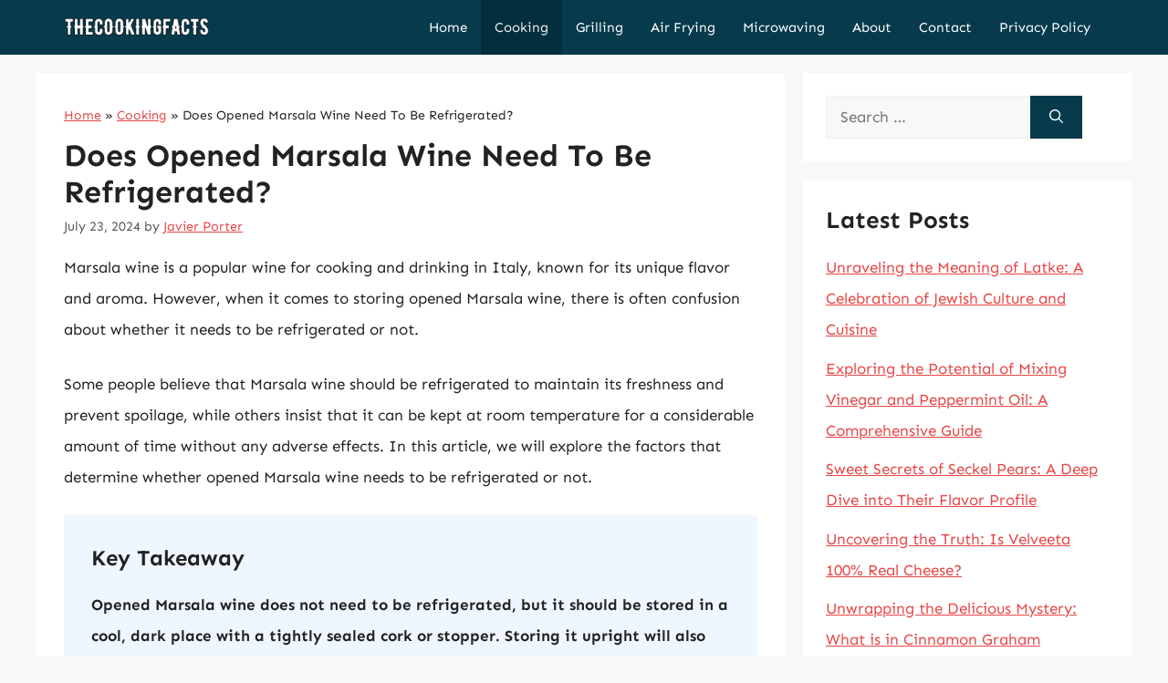

--- FILE ---
content_type: text/html; charset=UTF-8
request_url: https://thecookingfacts.com/does-opened-marsala-wine-need-to-be-refrigerated/
body_size: 12311
content:
<!DOCTYPE html><html lang="en-US" prefix="og: https://ogp.me/ns#"><head><meta charset="UTF-8"><meta name="viewport" content="width=device-width, initial-scale=1"><title>Does Opened Marsala Wine Need To Be Refrigerated? - The Cooking Facts</title><meta name="description" content="Opened Marsala wine does not need to be refrigerated, but it should be stored in a cool, dark place with a tightly sealed cork or stopper. Storing it upright will also help to minimize oxidation. However, if the wine has been opened for a long time or exposed to high temperatures, it may spoil, and refrigeration may help to extend its lifespan. Ultimately, it is best to consume opened Marsala wine within a few weeks of opening."/><meta name="robots" content="index, follow, max-snippet:-1, max-video-preview:-1, max-image-preview:large"/><link rel="canonical" href="https://thecookingfacts.com/does-opened-marsala-wine-need-to-be-refrigerated/" /><meta property="og:locale" content="en_US" /><meta property="og:type" content="article" /><meta property="og:title" content="Does Opened Marsala Wine Need To Be Refrigerated? - The Cooking Facts" /><meta property="og:description" content="Opened Marsala wine does not need to be refrigerated, but it should be stored in a cool, dark place with a tightly sealed cork or stopper. Storing it upright will also help to minimize oxidation. However, if the wine has been opened for a long time or exposed to high temperatures, it may spoil, and refrigeration may help to extend its lifespan. Ultimately, it is best to consume opened Marsala wine within a few weeks of opening." /><meta property="og:url" content="https://thecookingfacts.com/does-opened-marsala-wine-need-to-be-refrigerated/" /><meta property="og:site_name" content="The Cooking Facts" /><meta property="article:section" content="Cooking" /><meta property="article:published_time" content="2024-07-23T01:05:27+06:00" /><meta name="twitter:card" content="summary_large_image" /><meta name="twitter:title" content="Does Opened Marsala Wine Need To Be Refrigerated? - The Cooking Facts" /><meta name="twitter:description" content="Opened Marsala wine does not need to be refrigerated, but it should be stored in a cool, dark place with a tightly sealed cork or stopper. Storing it upright will also help to minimize oxidation. However, if the wine has been opened for a long time or exposed to high temperatures, it may spoil, and refrigeration may help to extend its lifespan. Ultimately, it is best to consume opened Marsala wine within a few weeks of opening." /><meta name="twitter:label1" content="Written by" /><meta name="twitter:data1" content="Javier Porter" /><meta name="twitter:label2" content="Time to read" /><meta name="twitter:data2" content="7 minutes" /> <script type="application/ld+json" class="rank-math-schema">{"@context":"https://schema.org","@graph":[{"@type":["Person","Organization"],"@id":"https://thecookingfacts.com/#person","name":"javier","logo":{"@type":"ImageObject","@id":"https://thecookingfacts.com/#logo","url":"https://thecookingfacts.com/wp-content/uploads/2023/11/logo-150x50.png","contentUrl":"https://thecookingfacts.com/wp-content/uploads/2023/11/logo-150x50.png","caption":"The Cooking Facts","inLanguage":"en-US"},"image":{"@type":"ImageObject","@id":"https://thecookingfacts.com/#logo","url":"https://thecookingfacts.com/wp-content/uploads/2023/11/logo-150x50.png","contentUrl":"https://thecookingfacts.com/wp-content/uploads/2023/11/logo-150x50.png","caption":"The Cooking Facts","inLanguage":"en-US"}},{"@type":"WebSite","@id":"https://thecookingfacts.com/#website","url":"https://thecookingfacts.com","name":"The Cooking Facts","alternateName":"TheCookingFacts","publisher":{"@id":"https://thecookingfacts.com/#person"},"inLanguage":"en-US"},{"@type":"BreadcrumbList","@id":"https://thecookingfacts.com/does-opened-marsala-wine-need-to-be-refrigerated/#breadcrumb","itemListElement":[{"@type":"ListItem","position":"1","item":{"@id":"https://thecookingfacts.com","name":"Home"}},{"@type":"ListItem","position":"2","item":{"@id":"https://thecookingfacts.com/cooking/","name":"Cooking"}},{"@type":"ListItem","position":"3","item":{"@id":"https://thecookingfacts.com/does-opened-marsala-wine-need-to-be-refrigerated/","name":"Does Opened Marsala Wine Need To Be Refrigerated?"}}]},{"@type":"WebPage","@id":"https://thecookingfacts.com/does-opened-marsala-wine-need-to-be-refrigerated/#webpage","url":"https://thecookingfacts.com/does-opened-marsala-wine-need-to-be-refrigerated/","name":"Does Opened Marsala Wine Need To Be Refrigerated? - The Cooking Facts","datePublished":"2024-07-23T01:05:27+06:00","dateModified":"2024-07-23T01:05:27+06:00","isPartOf":{"@id":"https://thecookingfacts.com/#website"},"inLanguage":"en-US","breadcrumb":{"@id":"https://thecookingfacts.com/does-opened-marsala-wine-need-to-be-refrigerated/#breadcrumb"}},{"@id":"https://thecookingfacts.com/does-opened-marsala-wine-need-to-be-refrigerated/#schema-500625","mainEntityOfPage":{"@id":"https://thecookingfacts.com/does-opened-marsala-wine-need-to-be-refrigerated/#webpage"}}]}</script> <link rel='dns-prefetch' href='//scripts.scriptwrapper.com' /><link href='https://fonts.gstatic.com' crossorigin rel='preconnect' /><link href='https://fonts.googleapis.com' crossorigin rel='preconnect' /><link rel="alternate" type="application/rss+xml" title="The Cooking Facts &raquo; Feed" href="https://thecookingfacts.com/feed/" /><link rel="alternate" type="application/rss+xml" title="The Cooking Facts &raquo; Comments Feed" href="https://thecookingfacts.com/comments/feed/" /><link rel="alternate" type="application/rss+xml" title="The Cooking Facts &raquo; Does Opened Marsala Wine Need To Be Refrigerated? Comments Feed" href="https://thecookingfacts.com/does-opened-marsala-wine-need-to-be-refrigerated/feed/" /><link rel="alternate" title="oEmbed (JSON)" type="application/json+oembed" href="https://thecookingfacts.com/wp-json/oembed/1.0/embed?url=https%3A%2F%2Fthecookingfacts.com%2Fdoes-opened-marsala-wine-need-to-be-refrigerated%2F" /><link rel="alternate" title="oEmbed (XML)" type="text/xml+oembed" href="https://thecookingfacts.com/wp-json/oembed/1.0/embed?url=https%3A%2F%2Fthecookingfacts.com%2Fdoes-opened-marsala-wine-need-to-be-refrigerated%2F&#038;format=xml" /><link data-optimized="2" rel="stylesheet" href="https://thecookingfacts.com/wp-content/litespeed/css/7e4d9b63e497f0f6596f8103b1b4591c.css?ver=d32f5" /> <script src="https://thecookingfacts.com/wp-includes/js/jquery/jquery.min.js" id="jquery-core-js"></script> <script data-optimized="1" src="https://thecookingfacts.com/wp-content/litespeed/js/b9e0a30381585ac154c3cfb8b618dd19.js?ver=8dd19" id="jquery-migrate-js" defer data-deferred="1"></script> <script async="async" fetchpriority="high" data-noptimize="1" data-cfasync="false" src="https://scripts.scriptwrapper.com/tags/e486f9de-8775-49c4-8a14-579f35389f0d.js" id="mv-script-wrapper-js"></script> <link rel="https://api.w.org/" href="https://thecookingfacts.com/wp-json/" /><link rel="alternate" title="JSON" type="application/json" href="https://thecookingfacts.com/wp-json/wp/v2/posts/65816" /><link rel="EditURI" type="application/rsd+xml" title="RSD" href="https://thecookingfacts.com/xmlrpc.php?rsd" /><meta name="generator" content="WordPress 6.9" /><link rel='shortlink' href='https://thecookingfacts.com/?p=65816' /><link rel="pingback" href="https://thecookingfacts.com/xmlrpc.php">
 <script src="https://www.googletagmanager.com/gtag/js?id=G-DDC8EYVL6E" defer data-deferred="1"></script> <script src="[data-uri]" defer></script><link rel="icon" href="https://thecookingfacts.com/wp-content/uploads/2023/05/cropped-favicon-32x32.png" sizes="32x32" /><link rel="icon" href="https://thecookingfacts.com/wp-content/uploads/2023/05/cropped-favicon-192x192.png" sizes="192x192" /><link rel="apple-touch-icon" href="https://thecookingfacts.com/wp-content/uploads/2023/05/cropped-favicon-180x180.png" /><meta name="msapplication-TileImage" content="https://thecookingfacts.com/wp-content/uploads/2023/05/cropped-favicon-270x270.png" /></head><body class="wp-singular post-template-default single single-post postid-65816 single-format-standard wp-custom-logo wp-embed-responsive wp-theme-generatepress wp-child-theme-generatepress_child post-image-above-header post-image-aligned-center sticky-menu-fade right-sidebar nav-below-header separate-containers header-aligned-left dropdown-hover grow-content-body" itemtype="https://schema.org/Blog" itemscope>
<a class="screen-reader-text skip-link" href="#content" title="Skip to content">Skip to content</a><nav class="has-branding main-navigation nav-align-right sub-menu-right" id="site-navigation" aria-label="Primary"  itemtype="https://schema.org/SiteNavigationElement" itemscope><div class="inside-navigation grid-container"><div class="navigation-branding"><div class="site-logo">
<a href="https://thecookingfacts.com/" title="The Cooking Facts" rel="home">
<img  class="header-image is-logo-image" alt="The Cooking Facts" src="https://thecookingfacts.com/wp-content/uploads/2023/11/logo.png" title="The Cooking Facts" srcset="https://thecookingfacts.com/wp-content/uploads/2023/11/logo.png 1x, https://thecookingfacts.com/wp-content/uploads/2023/11/mobile-logo.png 2x" width="200" height="50" />
</a></div></div>				<button class="menu-toggle" aria-controls="primary-menu" aria-expanded="false">
<span class="gp-icon icon-menu-bars"><svg viewBox="0 0 512 512" aria-hidden="true" xmlns="http://www.w3.org/2000/svg" width="1em" height="1em"><path d="M0 96c0-13.255 10.745-24 24-24h464c13.255 0 24 10.745 24 24s-10.745 24-24 24H24c-13.255 0-24-10.745-24-24zm0 160c0-13.255 10.745-24 24-24h464c13.255 0 24 10.745 24 24s-10.745 24-24 24H24c-13.255 0-24-10.745-24-24zm0 160c0-13.255 10.745-24 24-24h464c13.255 0 24 10.745 24 24s-10.745 24-24 24H24c-13.255 0-24-10.745-24-24z" /></svg><svg viewBox="0 0 512 512" aria-hidden="true" xmlns="http://www.w3.org/2000/svg" width="1em" height="1em"><path d="M71.029 71.029c9.373-9.372 24.569-9.372 33.942 0L256 222.059l151.029-151.03c9.373-9.372 24.569-9.372 33.942 0 9.372 9.373 9.372 24.569 0 33.942L289.941 256l151.03 151.029c9.372 9.373 9.372 24.569 0 33.942-9.373 9.372-24.569 9.372-33.942 0L256 289.941l-151.029 151.03c-9.373 9.372-24.569 9.372-33.942 0-9.372-9.373-9.372-24.569 0-33.942L222.059 256 71.029 104.971c-9.372-9.373-9.372-24.569 0-33.942z" /></svg></span><span class="mobile-menu">Menu</span>				</button><div id="primary-menu" class="main-nav"><ul id="menu-main-menu" class=" menu sf-menu"><li id="menu-item-128802" class="menu-item menu-item-type-custom menu-item-object-custom menu-item-home menu-item-128802"><a href="https://thecookingfacts.com/">Home</a></li><li id="menu-item-1235" class="menu-item menu-item-type-taxonomy menu-item-object-category current-post-ancestor current-menu-parent current-post-parent menu-item-1235"><a href="https://thecookingfacts.com/cooking/">Cooking</a></li><li id="menu-item-128763" class="menu-item menu-item-type-taxonomy menu-item-object-category menu-item-128763"><a href="https://thecookingfacts.com/grilling/">Grilling</a></li><li id="menu-item-128765" class="menu-item menu-item-type-taxonomy menu-item-object-category menu-item-128765"><a href="https://thecookingfacts.com/air-frying/">Air Frying</a></li><li id="menu-item-128771" class="menu-item menu-item-type-taxonomy menu-item-object-category menu-item-128771"><a href="https://thecookingfacts.com/microwaving/">Microwaving</a></li><li id="menu-item-129930" class="menu-item menu-item-type-post_type menu-item-object-page menu-item-129930"><a href="https://thecookingfacts.com/about/">About</a></li><li id="menu-item-129931" class="menu-item menu-item-type-post_type menu-item-object-page menu-item-129931"><a href="https://thecookingfacts.com/contact/">Contact</a></li><li id="menu-item-129932" class="menu-item menu-item-type-post_type menu-item-object-page menu-item-privacy-policy menu-item-129932"><a rel="privacy-policy" href="https://thecookingfacts.com/privacy-policy/">Privacy Policy</a></li></ul></div></div></nav><div class="site grid-container container hfeed" id="page"><div class="site-content" id="content"><div class="content-area" id="primary"><main class="site-main" id="main"><article id="post-65816" class="post-65816 post type-post status-publish format-standard hentry category-cooking grow-content-main" itemtype="https://schema.org/CreativeWork" itemscope><div class="inside-article"><nav aria-label="breadcrumbs" class="rank-math-breadcrumb"><p><a href="https://thecookingfacts.com">Home</a><span class="separator"> &raquo; </span><a href="https://thecookingfacts.com/cooking/">Cooking</a><span class="separator"> &raquo; </span><span class="last">Does Opened Marsala Wine Need To Be Refrigerated?</span></p></nav><header class="entry-header"><h1 class="entry-title" itemprop="headline">Does Opened Marsala Wine Need To Be Refrigerated?</h1><div class="entry-meta">
<span class="posted-on"><time class="entry-date published" datetime="2024-07-23T01:05:27+06:00" itemprop="datePublished">July 23, 2024</time></span> <span class="byline">by <span class="author vcard" itemprop="author" itemtype="https://schema.org/Person" itemscope><a class="url fn n" href="https://thecookingfacts.com/author/javier/" title="View all posts by Javier Porter" rel="author" itemprop="url"><span class="author-name" itemprop="name">Javier Porter</span></a></span></span></div></header><div class="entry-content" itemprop="text"><p>Marsala wine is a popular wine for cooking and drinking in Italy, known for its unique flavor and aroma. However, when it comes to storing opened Marsala wine, there is often confusion about whether it needs to be refrigerated or not.</p><p>Some people believe that Marsala wine should be refrigerated to maintain its freshness and prevent spoilage, while others insist that it can be kept at room temperature for a considerable amount of time without any adverse effects. In this article, we will explore the factors that determine whether opened Marsala wine needs to be refrigerated or not.</p><div class="key-takeaway"><strong>Key Takeaway</strong><div class="takeaway-content">Opened Marsala wine does not need to be refrigerated, but it should be stored in a cool, dark place with a tightly sealed cork or stopper. Storing it upright will also help to minimize oxidation. However, if the wine has been opened for a long time or exposed to high temperatures, it may spoil, and refrigeration may help to extend its lifespan. Ultimately, it is best to consume opened Marsala wine within a few weeks of opening.</div></div><div id="ez-toc-container" class="ez-toc-v2_0_79_2 counter-hierarchy ez-toc-counter ez-toc-grey ez-toc-container-direction"><div class="ez-toc-title-container"><p class="ez-toc-title" style="cursor:inherit">Table of Contents</p>
<span class="ez-toc-title-toggle"><a href="#" class="ez-toc-pull-right ez-toc-btn ez-toc-btn-xs ez-toc-btn-default ez-toc-toggle" aria-label="Toggle Table of Content"><span class="ez-toc-js-icon-con"><span class=""><span class="eztoc-hide" style="display:none;">Toggle</span><span class="ez-toc-icon-toggle-span"><svg style="fill: #999;color:#999" xmlns="http://www.w3.org/2000/svg" class="list-377408" width="20px" height="20px" viewBox="0 0 24 24" fill="none"><path d="M6 6H4v2h2V6zm14 0H8v2h12V6zM4 11h2v2H4v-2zm16 0H8v2h12v-2zM4 16h2v2H4v-2zm16 0H8v2h12v-2z" fill="currentColor"></path></svg><svg style="fill: #999;color:#999" class="arrow-unsorted-368013" xmlns="http://www.w3.org/2000/svg" width="10px" height="10px" viewBox="0 0 24 24" version="1.2" baseProfile="tiny"><path d="M18.2 9.3l-6.2-6.3-6.2 6.3c-.2.2-.3.4-.3.7s.1.5.3.7c.2.2.4.3.7.3h11c.3 0 .5-.1.7-.3.2-.2.3-.5.3-.7s-.1-.5-.3-.7zM5.8 14.7l6.2 6.3 6.2-6.3c.2-.2.3-.5.3-.7s-.1-.5-.3-.7c-.2-.2-.4-.3-.7-.3h-11c-.3 0-.5.1-.7.3-.2.2-.3.5-.3.7s.1.5.3.7z"/></svg></span></span></span></a></span></div><nav><ul class='ez-toc-list ez-toc-list-level-1 eztoc-toggle-hide-by-default' ><li class='ez-toc-page-1 ez-toc-heading-level-2'><a class="ez-toc-link ez-toc-heading-1" href="#Understanding_the_Shelf_Life_of_Opened_Marsala_Wine" >Understanding the Shelf Life of Opened Marsala Wine</a></li><li class='ez-toc-page-1 ez-toc-heading-level-2'><a class="ez-toc-link ez-toc-heading-2" href="#The_Effects_of_Refrigeration_on_Marsala_Wine_Flavor" >The Effects of Refrigeration on Marsala Wine Flavor</a></li><li class='ez-toc-page-1 ez-toc-heading-level-2'><a class="ez-toc-link ez-toc-heading-3" href="#Factors_that_Affect_the_Freshness_of_Marsala_Wine" >Factors that Affect the Freshness of Marsala Wine</a></li><li class='ez-toc-page-1 ez-toc-heading-level-2'><a class="ez-toc-link ez-toc-heading-4" href="#Storage_Tips_for_Preserving_an_Opened_Bottle_of_Marsala_Wine" >Storage Tips for Preserving an Opened Bottle of Marsala Wine</a></li><li class='ez-toc-page-1 ez-toc-heading-level-2'><a class="ez-toc-link ez-toc-heading-5" href="#The_Debate_Over_Refrigerating_Marsala_Wine_Experts_Weigh_In" >The Debate Over Refrigerating Marsala Wine: Experts Weigh In</a></li><li class='ez-toc-page-1 ez-toc-heading-level-2'><a class="ez-toc-link ez-toc-heading-6" href="#Alternatives_to_Refrigeration_for_Storing_Opened_Marsala_Wine" >Alternatives to Refrigeration for Storing Opened Marsala Wine</a></li><li class='ez-toc-page-1 ez-toc-heading-level-2'><a class="ez-toc-link ez-toc-heading-7" href="#Deciding_Whether_to_Refrigerate_Opened_Marsala_Wine_A_Summary_and_Conclusion" >Deciding Whether to Refrigerate Opened Marsala Wine: A Summary and Conclusion.</a><ul class='ez-toc-list-level-3' ><li class='ez-toc-heading-level-3'><a class="ez-toc-link ez-toc-heading-8" href="#The_Conclusion" >The Conclusion</a></li></ul></li></ul></nav></div><h2><span class="ez-toc-section" id="Understanding_the_Shelf_Life_of_Opened_Marsala_Wine"></span>Understanding the Shelf Life of Opened Marsala Wine<span class="ez-toc-section-end"></span></h2><p>Marsala wine is a popular ingredient used in cooking and wine enthusiasts love to enjoy it after a long day. However, once you open the bottle of Marsala wine, you need to be aware of its shelf life. The shelf life of opened Marsala wine depends on the storage conditions, the age of the wine, and the way it&#8217;s opened and resealed.</p><p>Generally, opened Marsala wine should be refrigerated and consumed within two weeks. If it&#8217;s not refrigerated, it will only last for three to five days. If the Marsala wine is an older vintage, it will not last as long as a newly opened bottle. Therefore, it&#8217;s important to understand the shelf life of opened Marsala wine in order to get the best flavor and aroma from it, without any negative effects.</p><h2><span class="ez-toc-section" id="The_Effects_of_Refrigeration_on_Marsala_Wine_Flavor"></span>The Effects of Refrigeration on Marsala Wine Flavor<span class="ez-toc-section-end"></span></h2><p>Marsala wine is a dessert wine that is unique to the Italian region of Sicily. It is made from a combination of different grape varietals, and its flavor is influenced by the Italian oak barrels that it is aged in. While many people believe that opened Marsala wine needs to be refrigerated, the truth is that refrigeration can actually have some negative effects on the flavor of the wine.</p><p>When Marsala wine is stored at a cool temperature, the flavors can become less pronounced. This is because the cooler temperature slows down the chemical reactions in the wine that create its complex flavors. Additionally, if Marsala wine is stored in the refrigerator for an extended period of time, it may develop off flavors or aromas that can detract from the wine&#8217;s quality.</p><p>Overall, if you are planning to drink your opened Marsala wine within a few days, it is best to keep it at room temperature. This will allow the wine to maintain its unique flavor profile and avoid any negative effects that can come from refrigeration. However, if you do need to store the wine for an extended period of time, keeping it in the refrigerator is still the best option to prevent spoilage.</p><h2><span class="ez-toc-section" id="Factors_that_Affect_the_Freshness_of_Marsala_Wine"></span>Factors that Affect the Freshness of Marsala Wine<span class="ez-toc-section-end"></span></h2><p>Marsala wine is a fortified wine from the Sicilian region of Italy. Its unique flavor profile and versatility make it a popular ingredient in many recipes, including sauces, desserts, and cocktails. However, like all wines, Marsala can spoil if it is not stored correctly.</p><p>Several factors can affect the freshness of Marsala wine. Firstly, the age of the wine is essential. The older the wine, the more delicate and unstable it becomes. Therefore, older Marsala wines require special storage conditions to maintain their taste and quality. Secondly, the type of Marsala wine is critical. The three types of Marsala wine are Oro, Ambra, and Rubino. Each type has different aging requirements and should be stored accordingly. Lastly, storage conditions such as temperature, humidity, and exposure to light can impact the freshness of the wine. Marsala wine should be stored in cool and dark areas, away from direct sunlight and heat sources.</p><h2><span class="ez-toc-section" id="Storage_Tips_for_Preserving_an_Opened_Bottle_of_Marsala_Wine"></span>Storage Tips for Preserving an Opened Bottle of Marsala Wine<span class="ez-toc-section-end"></span></h2><p>The best way to preserve an opened bottle of Marsala wine is to store it in the refrigerator. This can help slow down the oxidation process and keep the wine fresh for longer. Additionally, it is recommended to use a vacuum pump or a wine stopper to remove any excess air from the bottle before refrigerating it.</p><p>Another important tip is to use the wine within a week or two of opening it, as Marsala wine is not as robust as other fortified wines and can become stale quickly. It is also important to avoid exposure to direct sunlight or to store the bottle in a place with drastic temperature changes. By following these simple tips, you can enjoy a fresh and flavorful glass of Marsala wine for an extended period, even after opening the bottle.</p><h2><span class="ez-toc-section" id="The_Debate_Over_Refrigerating_Marsala_Wine_Experts_Weigh_In"></span>The Debate Over Refrigerating Marsala Wine: Experts Weigh In<span class="ez-toc-section-end"></span></h2><p>There is a debate over whether Marsala wine needs to be refrigerated once opened. Some experts argue that Marsala wine should be kept in the refrigerator to prevent oxidization and maintain its crisp flavor. This is because the wine is slightly acidic and can easily lose its taste and aroma when exposed to air.</p><p>On the other hand, other wine experts argue that Marsala wine does not need to be refrigerated as it is a fortified wine that is more stable than regular wine. They argue that the alcohol content and sugar in Marsala wine act as preservation factors and keep the wine from spoiling quickly. Ultimately, the decision to refrigerate Marsala wine after opening is left to personal preference, and determining the best storage option for you will depend on your own taste preferences and how you plan to use the opened wine.</p><h2><span class="ez-toc-section" id="Alternatives_to_Refrigeration_for_Storing_Opened_Marsala_Wine"></span>Alternatives to Refrigeration for Storing Opened Marsala Wine<span class="ez-toc-section-end"></span></h2><p>There are several alternatives to refrigeration that can be considered when storing opened Marsala wine. First, one option is to use a vacuum sealer to prevent air from getting in contact with the leftover wine. This process helps in preserving the flavor and aroma of the wine.</p><p>Another alternative is to store the wine in a cool and dark place, away from direct sunlight and heat sources. Wine can be stored in a cabinet or pantry with the cork tightly inserted to reduce air contact. A wine preserver is also a viable option, as it helps in removing oxygen to prevent oxidation. Overall, it is best to consume an opened bottle of Marsala wine within a week to ensure the optimal taste and quality.</p><h2><span class="ez-toc-section" id="Deciding_Whether_to_Refrigerate_Opened_Marsala_Wine_A_Summary_and_Conclusion"></span>Deciding Whether to Refrigerate Opened Marsala Wine: A Summary and Conclusion.<span class="ez-toc-section-end"></span></h2><p>In summary, it is not necessary to immediately refrigerate opened Marsala wine if you plan on consuming it within a week or two. However, if you want to preserve the flavor and prevent spoilage for a longer period, refrigeration is recommended. This is especially important for sweet varieties of Marsala, as the sugars in the wine can make it more prone to spoilage.</p><p>Ultimately, the decision to refrigerate or not should depend on how quickly you plan on consuming the wine and how long you want to keep it. Always use your senses to determine if the wine has gone bad, and if in doubt, err on the side of caution and refrigerate it. Properly storing your opened Marsala wine can help ensure that it remains enjoyable for as long as possible.</p><h3><span class="ez-toc-section" id="The_Conclusion"></span>The Conclusion<span class="ez-toc-section-end"></span></h3><p>Marsala wine is a versatile wine that adds depth and flavor to a variety of dishes. However, knowing whether or not to refrigerate an opened bottle can be confusing. After looking at the different factors that affect the quality and shelf life of Marsala wine, we can conclude that refrigerating an opened bottle of Marsala wine is the best way to extend its lifespan.</p><p>Although it may not be necessary to refrigerate Marsala wine for short periods, storing it in the refrigerator can help to keep it fresh for a longer time. Additionally, it&#8217;s important to consider the quality of the wine you&#8217;re using. If it&#8217;s a delicate, high-quality Marsala wine, it&#8217;s best to refrigerate it as soon as possible after opening to prevent oxidation and spoilage. Ultimately, by understanding the needs and characteristics of Marsala wine, you can ensure that you store and use it in the best way possible to enhance the flavor of your recipes.</p></div><footer class="entry-meta" aria-label="Entry meta">
<span class="cat-links"><span class="gp-icon icon-categories"><svg viewBox="0 0 512 512" aria-hidden="true" xmlns="http://www.w3.org/2000/svg" width="1em" height="1em"><path d="M0 112c0-26.51 21.49-48 48-48h110.014a48 48 0 0143.592 27.907l12.349 26.791A16 16 0 00228.486 128H464c26.51 0 48 21.49 48 48v224c0 26.51-21.49 48-48 48H48c-26.51 0-48-21.49-48-48V112z" /></svg></span><span class="screen-reader-text">Categories </span><a href="https://thecookingfacts.com/cooking/" rel="category tag">Cooking</a></span></footer></div></article><div class="comments-area"><div id="comments"><div id="respond" class="comment-respond"><h3 id="reply-title" class="comment-reply-title">Leave a Comment <small><a rel="nofollow" id="cancel-comment-reply-link" href="/does-opened-marsala-wine-need-to-be-refrigerated/#respond" style="display:none;">Cancel reply</a></small></h3><form action="https://thecookingfacts.com/wp-comments-post.php" method="post" id="commentform" class="comment-form"><p class="comment-form-comment"><label for="comment" class="screen-reader-text">Comment</label><textarea id="comment" name="comment" cols="45" rows="8" required></textarea></p><label for="author" class="screen-reader-text">Name</label><input placeholder="Name *" id="author" name="author" type="text" value="" size="30" required />
<label for="email" class="screen-reader-text">Email</label><input placeholder="Email *" id="email" name="email" type="email" value="" size="30" required />
<label for="url" class="screen-reader-text">Website</label><input placeholder="Website" id="url" name="url" type="url" value="" size="30" /><p class="comment-form-cookies-consent"><input id="wp-comment-cookies-consent" name="wp-comment-cookies-consent" type="checkbox" value="yes" /> <label for="wp-comment-cookies-consent">Save my name, email, and website in this browser for the next time I comment.</label></p><p class="form-submit"><input name="submit" type="submit" id="submit" class="submit" value="Post Comment" /> <input type='hidden' name='comment_post_ID' value='65816' id='comment_post_ID' />
<input type='hidden' name='comment_parent' id='comment_parent' value='0' /></p><p style="display: none;"><input type="hidden" id="akismet_comment_nonce" name="akismet_comment_nonce" value="11ccbd460d" /></p><p style="display: none !important;" class="akismet-fields-container" data-prefix="ak_"><label>&#916;<textarea name="ak_hp_textarea" cols="45" rows="8" maxlength="100"></textarea></label><input type="hidden" id="ak_js_1" name="ak_js" value="61"/><script src="[data-uri]" defer></script></p></form></div></div></div></main></div><div class="widget-area sidebar is-right-sidebar" id="right-sidebar"><div class="inside-right-sidebar"><aside id="search-2" class="widget inner-padding widget_search"><form method="get" class="search-form" action="https://thecookingfacts.com/">
<label>
<span class="screen-reader-text">Search for:</span>
<input type="search" class="search-field" placeholder="Search &hellip;" value="" name="s" title="Search for:">
</label>
<button class="search-submit" aria-label="Search"><span class="gp-icon icon-search"><svg viewBox="0 0 512 512" aria-hidden="true" xmlns="http://www.w3.org/2000/svg" width="1em" height="1em"><path fill-rule="evenodd" clip-rule="evenodd" d="M208 48c-88.366 0-160 71.634-160 160s71.634 160 160 160 160-71.634 160-160S296.366 48 208 48zM0 208C0 93.125 93.125 0 208 0s208 93.125 208 208c0 48.741-16.765 93.566-44.843 129.024l133.826 134.018c9.366 9.379 9.355 24.575-.025 33.941-9.379 9.366-24.575 9.355-33.941-.025L337.238 370.987C301.747 399.167 256.839 416 208 416 93.125 416 0 322.875 0 208z" /></svg></span></button></form></aside><aside id="recent-posts-2" class="widget inner-padding widget_recent_entries"><h2 class="widget-title">Latest Posts</h2><ul><li>
<a href="https://thecookingfacts.com/what-does-the-jewish-word-latke-mean/">Unraveling the Meaning of Latke: A Celebration of Jewish Culture and Cuisine</a></li><li>
<a href="https://thecookingfacts.com/can-you-mix-vinegar-and-peppermint-oil/">Exploring the Potential of Mixing Vinegar and Peppermint Oil: A Comprehensive Guide</a></li><li>
<a href="https://thecookingfacts.com/are-seckel-pears-sweet/">Sweet Secrets of Seckel Pears: A Deep Dive into Their Flavor Profile</a></li><li>
<a href="https://thecookingfacts.com/is-velveeta-100-real-cheese/">Uncovering the Truth: Is Velveeta 100% Real Cheese?</a></li><li>
<a href="https://thecookingfacts.com/what-is-in-cinnamon-graham-crackers/">Unwrapping the Delicious Mystery: What is in Cinnamon Graham Crackers?</a></li><li>
<a href="https://thecookingfacts.com/how-do-you-steam-apples-without-a-rice-cooker/">Steaming Apples: A Deliciously Simple Guide Without a Rice Cooker</a></li><li>
<a href="https://thecookingfacts.com/how-does-honey-affect-baking/">How Does Honey Affect Baking: Unlocking the Secrets of this Natural Sweetener</a></li></ul></aside></div></div></div></div><div class="site-footer"><div id="footer-widgets" class="site footer-widgets"><div class="footer-widgets-container grid-container"><div class="inside-footer-widgets"><div class="footer-widget-1"><aside id="text-2" class="widget inner-padding widget_text"><h2 class="widget-title">About Us</h2><div class="textwidget"><p>The Cooking Facts is a vibrant website dedicated to sharing a diverse range of cooking-related articles, tips, and resources. With a team of experienced writers and food enthusiasts, we offer engaging content that covers everything from recipes and techniques to the science behind cooking.</p></div></aside></div><div class="footer-widget-2"></div></div></div></div><footer class="site-info" aria-label="Site"  itemtype="https://schema.org/WPFooter" itemscope><div class="inside-site-info grid-container"><div class="copyright-bar">
Copyright 2026 &copy; <a href="https://thecookingfacts.com/">The Cooking Facts</a>. Powered by <a href="https://wordpress.org/">WordPress</a>.</div></div></footer></div> <script type="speculationrules">{"prefetch":[{"source":"document","where":{"and":[{"href_matches":"/*"},{"not":{"href_matches":["/wp-*.php","/wp-admin/*","/wp-content/uploads/*","/wp-content/*","/wp-content/plugins/*","/wp-content/themes/generatepress_child/*","/wp-content/themes/generatepress/*","/*\\?(.+)"]}},{"not":{"selector_matches":"a[rel~=\"nofollow\"]"}},{"not":{"selector_matches":".no-prefetch, .no-prefetch a"}}]},"eagerness":"conservative"}]}</script> <div id="grow-wp-data" data-grow='{&quot;content&quot;:{&quot;ID&quot;:65816,&quot;categories&quot;:[{&quot;ID&quot;:2}]}}'></div><script id="generate-a11y" src="[data-uri]" defer></script> <script data-grow-initializer="">!(function(){window.growMe||((window.growMe=function(e){window.growMe._.push(e);}),(window.growMe._=[]));var e=document.createElement("script");(e.type="text/javascript"),(e.src="https://faves.grow.me/main.js"),(e.defer=!0),e.setAttribute("data-grow-faves-site-id","U2l0ZTplNDg2ZjlkZS04Nzc1LTQ5YzQtOGExNC01NzlmMzUzODlmMGQ=");var t=document.getElementsByTagName("script")[0];t.parentNode.insertBefore(e,t);})();</script><script id="ez-toc-scroll-scriptjs-js-extra" src="[data-uri]" defer></script> <script data-optimized="1" src="https://thecookingfacts.com/wp-content/litespeed/js/b777030680a4e5f715349346c617804a.js?ver=7804a" id="ez-toc-scroll-scriptjs-js" defer data-deferred="1"></script> <script data-optimized="1" src="https://thecookingfacts.com/wp-content/litespeed/js/5d4e8145f9f306c7d8d08f56e2a2795a.js?ver=2795a" id="ez-toc-js-cookie-js" defer data-deferred="1"></script> <script data-optimized="1" src="https://thecookingfacts.com/wp-content/litespeed/js/a7ebe549ee721b2c8c8966ede5f15f4b.js?ver=15f4b" id="ez-toc-jquery-sticky-kit-js" defer data-deferred="1"></script> <script id="ez-toc-js-js-extra" src="[data-uri]" defer></script> <script data-optimized="1" src="https://thecookingfacts.com/wp-content/litespeed/js/39e5153dfb937949f5c8f5dd0d85b95e.js?ver=5b95e" id="ez-toc-js-js" defer data-deferred="1"></script> <script id="generate-menu-js-before" src="[data-uri]" defer></script> <script data-optimized="1" src="https://thecookingfacts.com/wp-content/litespeed/js/7831fc13f105c0dd13800d03b6cc196b.js?ver=c196b" id="generate-menu-js" defer data-deferred="1"></script> <script data-optimized="1" src="https://thecookingfacts.com/wp-content/litespeed/js/b63ec359cc17eb83a84a0f8bae3ba01c.js?ver=ba01c" id="comment-reply-js" data-wp-strategy="async" fetchpriority="low" defer data-deferred="1"></script> <script data-optimized="1" defer src="https://thecookingfacts.com/wp-content/litespeed/js/b7183e50a58b9f77d41fc22c94d7b2a7.js?ver=7b2a7" id="akismet-frontend-js"></script> <script>window.litespeed_ui_events=window.litespeed_ui_events||["mouseover","click","keydown","wheel","touchmove","touchstart"];var urlCreator=window.URL||window.webkitURL;function litespeed_load_delayed_js_force(){console.log("[LiteSpeed] Start Load JS Delayed"),litespeed_ui_events.forEach(e=>{window.removeEventListener(e,litespeed_load_delayed_js_force,{passive:!0})}),document.querySelectorAll("iframe[data-litespeed-src]").forEach(e=>{e.setAttribute("src",e.getAttribute("data-litespeed-src"))}),"loading"==document.readyState?window.addEventListener("DOMContentLoaded",litespeed_load_delayed_js):litespeed_load_delayed_js()}litespeed_ui_events.forEach(e=>{window.addEventListener(e,litespeed_load_delayed_js_force,{passive:!0})});async function litespeed_load_delayed_js(){let t=[];for(var d in document.querySelectorAll('script[type="litespeed/javascript"]').forEach(e=>{t.push(e)}),t)await new Promise(e=>litespeed_load_one(t[d],e));document.dispatchEvent(new Event("DOMContentLiteSpeedLoaded")),window.dispatchEvent(new Event("DOMContentLiteSpeedLoaded"))}function litespeed_load_one(t,e){console.log("[LiteSpeed] Load ",t);var d=document.createElement("script");d.addEventListener("load",e),d.addEventListener("error",e),t.getAttributeNames().forEach(e=>{"type"!=e&&d.setAttribute("data-src"==e?"src":e,t.getAttribute(e))});let a=!(d.type="text/javascript");!d.src&&t.textContent&&(d.src=litespeed_inline2src(t.textContent),a=!0),t.after(d),t.remove(),a&&e()}function litespeed_inline2src(t){try{var d=urlCreator.createObjectURL(new Blob([t.replace(/^(?:<!--)?(.*?)(?:-->)?$/gm,"$1")],{type:"text/javascript"}))}catch(e){d="data:text/javascript;base64,"+btoa(t.replace(/^(?:<!--)?(.*?)(?:-->)?$/gm,"$1"))}return d}</script><script defer src="https://static.cloudflareinsights.com/beacon.min.js/vcd15cbe7772f49c399c6a5babf22c1241717689176015" integrity="sha512-ZpsOmlRQV6y907TI0dKBHq9Md29nnaEIPlkf84rnaERnq6zvWvPUqr2ft8M1aS28oN72PdrCzSjY4U6VaAw1EQ==" data-cf-beacon='{"version":"2024.11.0","token":"83c5d3def7794d8d97079542fd403efa","r":1,"server_timing":{"name":{"cfCacheStatus":true,"cfEdge":true,"cfExtPri":true,"cfL4":true,"cfOrigin":true,"cfSpeedBrain":true},"location_startswith":null}}' crossorigin="anonymous"></script>
</body></html>
<!-- Page optimized by LiteSpeed Cache @2026-01-24 20:22:47 -->

<!-- Page cached by LiteSpeed Cache 7.7 on 2026-01-24 20:22:47 -->